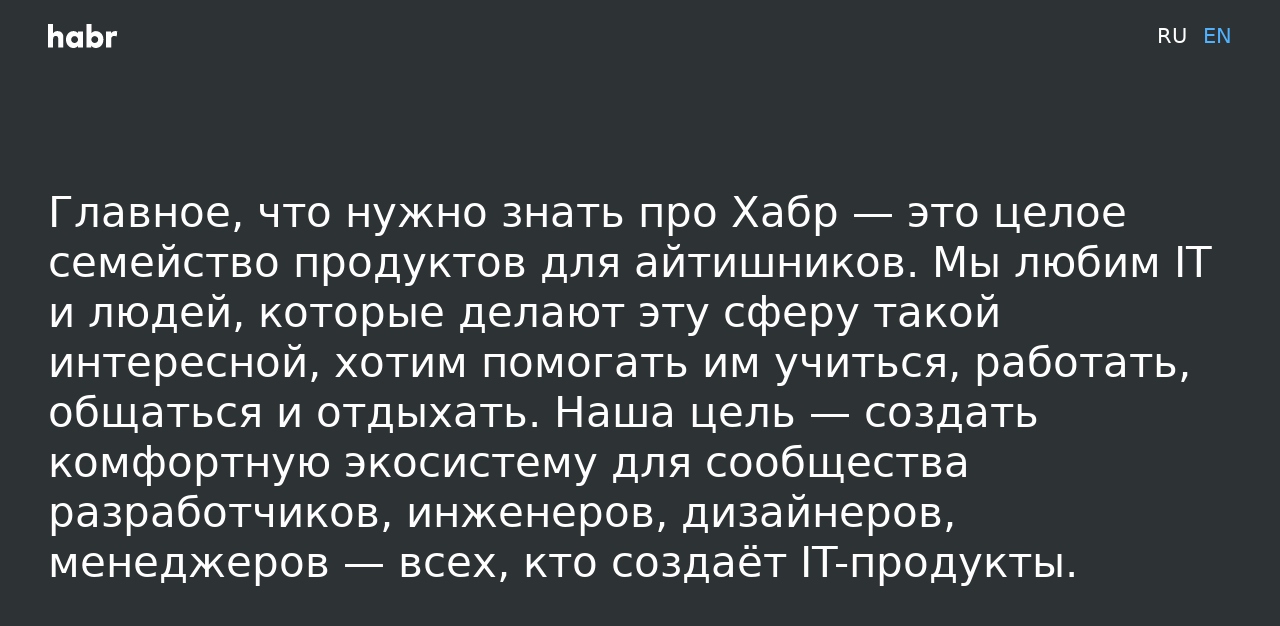

--- FILE ---
content_type: text/html
request_url: https://company.habr.com/ru/
body_size: 3256
content:
<html lang="ru" class="no-js"><head><title>Хабр — о компании</title><meta itemprop="name" content="Хабр — о компании"><meta property="og:title" content="Хабр — о компании"><meta name="twitter:title" content="Хабр — о компании"><meta name="description" content="Создаем комфортную экосистему для сообщества разработчиков, инженеров, дизайнеров, менеджеров — всех, кто создаёт IT-продукты"><meta itemprop="description" content="Создаем комфортную экосистему для сообщества разработчиков, инженеров, дизайнеров, менеджеров — всех, кто создаёт IT-продукты"><meta property="og:description" content="Создаем комфортную экосистему для сообщества разработчиков, инженеров, дизайнеров, менеджеров — всех, кто создаёт IT-продукты"><meta name="twitter:description" content="Создаем комфортную экосистему для сообщества разработчиков, инженеров, дизайнеров, менеджеров — всех, кто создаёт IT-продукты"><meta http-equiv="content-type" content="text/html; charset=utf-8"><meta name="apple-mobile-web-app-status-bar-style" content="#77a2b6"><meta name="application-name" content="habr"><meta name="msapplication-TileColor" content="#77a2b6"><meta name="theme-color" content="#77a2b6"><meta property="fb:app_id" content="444736788986613"><meta property="fb:pages" content="472597926099084"><meta name="twitter:card" content="summary_large_image"><meta name="twitter:site" content="@habrahabr"><meta property="og:type" content="article"><meta property="og:image" content="https://company.habr.com/images/habr-about.png"><meta property="og:url" content="https://company.habr.com/ru/"><meta property="og:image:width" content="1200"><meta property="og:image:height" content="628"><link rel="image_src" href="/images/habr-about.png"><meta name="viewport" content="width=device-width,initial-scale=1"><link rel="alternate" href="https://company.habr.com/ru/" hreflang="ru"><link rel="alternate" href="https://company.habr.com/en/" hreflang="en"><link rel="apple-touch-icon" sizes="180x180" href="/images/apple-touch-icon.png"><link rel="icon" type="image/png" sizes="32x32" href="/images/favicon-32x32.png"><link rel="icon" type="image/png" sizes="16x16" href="/images/favicon-16x16.png"><link rel="icon" type="image/png" href="/images/favicon-16x16.png"><link href="https://fonts.googleapis.com/css2?family=IBM+Plex+Sans:wght@400;500&display=swap" rel="stylesheet"><link href="/styles.889ce0dc.css" rel="stylesheet"><link rel="mask-icon" href="/images/safari-pinned-tab.svg" color="#77a2b6"><meta name="application-name" content="Хабр"><meta name="msapplication-TileColor" content="#77a2b6"><meta name="theme-color" content="#77a2b6"><script async src="https://www.googletagmanager.com/gtag/js?id=G-4ZLMLR31N3"></script><script>function a(){dataLayer.push(arguments)}window.dataLayer=window.dataLayer||[],a("js",new Date),a("config","G-4ZLMLR31N3");</script></head><body> <div class="tm-layout" id="layout"> <main class="tm-layout__container"> <div class="tm-blank-layout"> <div class="tm-about__wrap"> <div class="tm-header"> <div class="tm-logo"> <img src="/logo.svg"> </div> <div class="tm-langs"> <span class="tm-lang"> RU </span> <a href="/en/" class="tm-lang"> EN </a> </div> </div> <div class="tm-about__text tm-about__text_type-1"> Главное, что нужно знать про Хабр&nbsp;&mdash; это целое семейство продуктов для айтишников. Мы&nbsp;любим&nbsp;IT и&nbsp;людей, которые делают эту сферу такой интересной, хотим помогать им&nbsp;учиться, работать, общаться и&nbsp;отдыхать. Наша цель&nbsp;&mdash; создать комфортную экосистему для сообщества разработчиков, инженеров, дизайнеров, менеджеров&nbsp;&mdash; всех, кто создаёт IT-продукты. </div> <div class="tm-block" id="services"> <div class="tm-block__heading"> Наши сервисы </div> <div class="tm-block__content"> <div class="tm-service"> <div class="tm-service__name"> Хабр </div> <div class="tm-block__description"> Это одновременно медиа и&nbsp;база знаний, которые с&nbsp;2006 года создают читатели. С&nbsp;этого сайта и&nbsp;началась история компании. Здесь думающие ​люди ​делятся ​​опытом и&nbsp;находят единомышленников. А&nbsp;компании могут встретиться со&nbsp;специалистами и&nbsp;поговорить на&nbsp;равных. <a href="https://habr.com/ru/">Почитать или написать крутые статьи &rarr;</a> </div> </div> <div class="tm-service"> <div class="tm-service__name"> Q&A </div> <div class="tm-block__description"> Сервис вопросов и&nbsp;ответов об&nbsp;IT. Отвечая на&nbsp;вопросы, участники сообщества прокачивают себя как экспертов. Мы&nbsp;даже знаем случаи, когда профиль на&nbsp;Хабр Q&amp;A работал вместо резюме. <a href="https://qna.habr.com">Задать или ответить на&nbsp;вопрос&nbsp;&rarr;</a> </div> </div> <div class="tm-service"> <div class="tm-service__name"> Карьера </div> <div class="tm-block__description"> Карьерный сервис для IT-специалистов. Здесь работодатели и&nbsp;соискатели находят друг друга. Сервис помогает развиваться профессионально и&nbsp;строить карьеру: быть в&nbsp;курсе зарплат на&nbsp;рынке, следить за&nbsp;репутацией компаний, подбирать курсы дополнительного образования, налаживать сеть профессиональных знакомств. <a href="https://career.habr.com">Найти или разместить вакансию&nbsp;&rarr;</a> </div> </div> </div> </div> <div class="tm-block" id="team"> <div class="tm-block__heading"> Команда </div> <div class="tm-block__description"> У&nbsp;нас в&nbsp;команде около&nbsp;100&nbsp;человек. Мы&nbsp;работаем в&nbsp;уютном, почти домашнем офисе в&nbsp;Москве и&nbsp;удалённо&nbsp;&mdash; по&nbsp;всей России и&nbsp;не&nbsp;только. <a href="https://career.habr.com/companies/habr">Фото офиса</a>&nbsp;&mdash; в&nbsp;профиле на&nbsp;Хабр Карьере, а&nbsp; <a href="https://www.instagram.com/habrdaily/">внутренняя кухня</a>&nbsp;&mdash; в&nbsp;нашем нерегулярном инстаграме. <a href="https://career.habr.com/companies/habr/vacancies">Открытые вакансии</a> мы&nbsp;вывешиваем на&nbsp;Хабр Карьере. Если подходящей нет, но&nbsp;вы&nbsp;всё равно очень к&nbsp;нам хотите, пишите на&nbsp; <a href="mailto:job@habr.team">job@habr.team</a>. Давайте знакомиться! </div> </div> <div class="tm-block" id="corporate-services"> <div class="tm-block__heading"> Для компаний </div> <div class="tm-block__description"> Проектами Хабра пользуются более 13&nbsp;миллионов людей каждый месяц. Мы&nbsp;с&nbsp;удовольствием служим проводником между компаниями и&nbsp;профессионалами IT-рынка. А&nbsp;ещё мы&nbsp;проводим исследования HR-брендов компаний, делаем <a href="https://career.habr.com/salaries">аналитику по&nbsp;зарплатам на&nbsp;рынке</a>, и&nbsp;готовы придумывать что-то новое. Напишите нам, с&nbsp;радостью ответим на&nbsp;все вопросы. </div> <div class="tm-contacts"> <div class="tm-contacts-cards"> <div class="tm-contacts__item"> <div class="tm-contacts__item-title"> Корпоративный блог </div> <div class="tm-contacts__item-footer"> <div class="tm-contacts__item-mail"> <a href="mailto:corp@habr.team">corp@habr.team</a> </div> <div class="tm-contacts__item-links"> <a class="tm-link" href="/ru/corporate-blogs/">Узнать больше</a> </div> </div> </div> <div class="tm-contacts__item"> <div class="tm-contacts__item-title"> Медийная реклама </div> <div class="tm-contacts__item-footer"> <div class="tm-contacts__item-mail"> <a href="mailto:adv@habr.team">adv@habr.team</a> </div> <div class="tm-contacts__item-links"> <a class="tm-link" href="/ru/advertising/">Узнать больше</a> </div> </div> </div> <div class="tm-contacts__item"> <div class="tm-contacts__item-title"> Нативные проекты </div> <div class="tm-contacts__item-footer"> <div class="tm-contacts__item-mail"> <a href="mailto:corp@habr.team">corp@habr.team</a> </div> <div class="tm-contacts__item-links"> <a class="tm-link" href="/ru/native-special/">Узнать больше</a> </div> </div> </div> <div class="tm-contacts__item"> <div class="tm-contacts__item-title"> Обучение компаний </div> <div class="tm-contacts__item-footer"> <div class="tm-contacts__item-mail"> <a href="mailto:corp@habr.team">corp@habr.team</a> </div> <div class="tm-contacts__item-links"> <a class="tm-link" href="/ru/education-programs/">Узнать больше</a> </div> </div> </div> <div class="tm-contacts__item"> <div class="tm-contacts__item-title"> Стартапы на Хабре </div> <div class="tm-contacts__item-footer"> <div class="tm-contacts__item-mail"> <a href="mailto:community@habr.team">community@habr.team</a> </div> <div class="tm-contacts__item-links"> <a class="tm-link" href="/ru/hello-startup/">Узнать больше</a> </div> </div> </div> <div class="tm-contacts__item"> <div class="tm-contacts__item-title"> Проекты Хабр&nbsp;Карьеры </div> <div class="tm-contacts__item-footer"> <div class="tm-contacts__item-mail"> <a href="mailto:career@habr.team">career@habr.team</a> </div> <div class="tm-contacts__item-links"> <a class="tm-link" href="/ru/career-special/">Узнать больше</a> </div> </div> </div> <div class="tm-contacts__item"> <div class="tm-contacts__item-title"> Тариф «Промо» </div> <div class="tm-contacts__item-footer"> <div class="tm-contacts__item-mail"> <a href="mailto:corp@habr.team">corp@habr.team</a> </div> <div class="tm-contacts__item-links"> <a class="tm-link" href="/ru/promo">Узнать больше</a> </div> </div> </div> <div class="tm-contacts__item"> <div class="tm-contacts__item-title"> Поиск сотрудников </div> <div class="tm-contacts__item-footer"> <div class="tm-contacts__item-mail"> <a href="mailto:career@habr.team">career@habr.team</a> </div> <div class="tm-contacts__item-links"> <a class="tm-link" href="https://career.habr.com/info/employer">Презентация</a> </div> </div> </div> </div> </div> </div> </div> <div class="tm-block" id="contacts"> <div class="tm-block__heading"> Контакты </div> <div class="tm-contacts-info"> Пишите письма: <a href="mailto:support@habr.com">support@habr.com</a> </div> <div class="tm-contacts-info"> Присылайте резюме и портфолио: <a href="mailto:job@habr.team">job@habr.team</a> </div> <div class="tm-contacts-info"> Habr Blockchain Publishing Ltd. <br> Diagorou&nbsp;4 <br> Kermia Building, 6th floor <br> flat/office 601 <br> 1097&nbsp;Nicosia <br> Cyprus <br> <a href="tel:+35722675231">+357 22675231</a> </div> </div> </div> </main></div>   </body></html>

--- FILE ---
content_type: text/css
request_url: https://company.habr.com/styles.889ce0dc.css
body_size: 7420
content:
body{margin:0;background-color:#2d3234}.grecaptcha-badge{visibility:hidden}a{text-decoration:none;color:#51b3ff;transition:all .2s ease-in-out}a:hover{opacity:.6}@media (min-width:721px){body{overflow:visible!important}}.hidden{display:none!important}.centered{text-align:center}.flex-centered{align-items:center;justify-content:center;display:flex}@media (max-width:721px){.centered{text-align:start}.flex-centered{align-items:start;justify-content:start}}@keyframes fadein{0%{opacity:0}to{opacity:1}}.tm-blank-layout{box-sizing:border-box;color:#fff;text-rendering:optimizeLegibility;font-family:Inter,system-ui;-moz-osx-font-smoothing:grayscale;-webkit-font-smoothing:antialiased;font-weight:400;margin:0;padding:0;transition:background-color .3s;font-size:18px;line-height:27px;min-height:100vh}@media (min-width:721px){.tm-blank-layout{font-size:21px;line-height:31px}}.tm-about__wrap{display:flex;flex-direction:column;margin:auto;width:calc(100% - 32px);max-width:1400px;padding:24px 0;animation:fadein 1s ease .3s forwards;opacity:0}.tm-about__text_type-1{font-style:normal;font-weight:400;font-size:20px;line-height:28px}@media (min-width:721px){.tm-about__wrap{width:calc(100% - 96px)}.tm-about__text_type-1{font-size:42px;line-height:50px;margin-bottom:80px}}.tm-container{display:flex;flex-direction:column;width:calc(100% - 32px);max-width:1156px;margin:auto;padding-top:48px;animation:fadein 1s ease .3s forwards;opacity:0;padding-bottom:40px}@media (min-width:721px){.tm-container{padding-top:72px}}.tm-overlay{position:fixed;width:100%;height:100%;background:rgba(45,50,52,.88);z-index:5}.tm-overlay_hidden{display:none}@media (min-width:721px){.tm-overlay{display:none}}.tm-langs{display:flex;align-items:center}.tm-lang{margin-left:16px}@media (min-width:721px){.tm-lang{margin-left:8px}}@media (min-width:1000px){.tm-lang{margin-left:16px}}.tm-header{height:24px;width:100%;display:flex;justify-content:space-between;margin-bottom:80px}@media (min-width:721px){.tm-header{margin-bottom:140px}}.tm-menu{padding:12px 16px;border-bottom:2px solid #4b5458;font-weight:400;font-size:16px;line-height:24px;color:#a0b2ba;position:fixed;left:50%;transform:translate(-50%);width:calc(100% - 32px);z-index:10;background-color:#2d3234}.tm-menu__logo img{width:62px;height:24px}.tm-menu__items{display:none;margin-top:24px}.tm-menu__items_opened{display:block}.tm-menu__burger{width:24px;height:24px;display:flex;align-items:center;justify-content:center;cursor:pointer;position:absolute;top:12px;right:16px}.tm-menu__burger:hover{opacity:.6}.tm-menu__burger-stripes,.tm-menu__burger-stripes:after,.tm-menu__burger-stripes:before{position:relative;width:24px;height:2px;background:#fff;transition:.2s}.tm-menu__burger-stripes:after,.tm-menu__burger-stripes:before{content:"";position:absolute}.tm-menu__burger-stripes:before{top:-7px}.tm-menu__burger-stripes:after{bottom:-7px}.tm-menu__burger_opened .tm-menu__burger-stripes{background:none}.tm-menu__burger_opened .tm-menu__burger-stripes:before{transform:rotate(45deg);top:0}.tm-menu__burger_opened .tm-menu__burger-stripes:after{transform:rotate(-45deg);bottom:0}.tm-menu__langs{margin-left:-8px;margin-top:24px;margin-bottom:28px;width:100%;text-align:center}.tm-menu-item{margin-top:20px;margin-bottom:20px;color:#a0b2ba;display:block;text-align:center}.tm-menu-item:last-child{margin-right:0}@media (min-width:721px){.tm-menu__burger{display:none}.tm-menu__items{margin-top:0;display:inline-flex}.tm-menu{display:flex;justify-content:space-between;padding:28px 20px 16px;font-weight:500;font-size:16px;line-height:24px}.tm-menu__langs{margin-top:0;margin-bottom:0;width:auto;margin-left:10px}.tm-menu__logo img{width:72px;height:28px}}@media (min-width:1000px){.tm-menu__langs{margin-left:44px}}@media (min-width:1195px){.tm-menu{width:100%;max-width:1156px;padding:28px 0 16px}}.tm-cover{position:relative;margin-bottom:20px}.tm-cover__image{position:absolute;right:0;top:40px;width:200px;height:200px}.tm-cover__promo{position:absolute;right:40px;top:80px;display:flex;flex-direction:column;max-width:210px;z-index:-1}.tm-cover__promo-part{max-width:80%}.tm-cover__promo-part_shifted{margin-left:60px}.tm-cover__promo-part_small{max-width:50%}@media (min-width:472px){.tm-cover__promo{max-width:315px;right:80px}.tm-cover__promo-part{max-width:100%}.tm-cover__image{top:60px;width:280px;height:280px}}@media (min-width:721px){.tm-cover{margin-bottom:80px}.tm-cover_company{margin-bottom:0}.tm-cover__image{top:80px;right:98px;width:470px;height:470px}.tm-cover__image_career{width:280px;height:280px;right:0;top:100px}.tm-cover__image_right{right:0}}@media (min-width:1000px){.tm-cover__image_career{width:470px;height:470px;right:92px;top:80px}}.tm-title{margin:122px auto auto;font-size:36px;line-height:44px;max-width:512px;position:relative;z-index:1}.tm-title p{margin:0}.tm-title p:last-child{margin-left:25%}.tm-title_career{font-size:36px;font-weight:500;line-height:44px;max-width:320px;margin-left:0;margin-right:auto;text-align:left}.tm-title_career span:last-child{position:relative;left:3ch}@media (min-width:472px){.tm-title{font-size:56px;line-height:64px}.tm-title_long{font-size:50px;line-height:1.14}.tm-title_career{font-size:36px;line-height:44px;width:87%;max-width:87%;margin-left:auto;margin-right:0}}@media (min-width:560px){.tm-title_career{max-width:100%;font-size:56px;line-height:64px;margin-left:auto;text-align:center}.tm-title_career span:first-child{display:block;position:relative;left:-1.5ch}.tm-title_career span:last-child{position:relative;left:1.5ch}}@media (min-width:721px){.tm-title{margin:220px auto auto 98px;font-weight:500;font-size:100px;line-height:112px;max-width:854px}.tm-title_career{font-size:56px;font-weight:500;line-height:64px;margin:120px auto}.tm-title_long{font-size:71px;line-height:1.14}}@media (min-width:1000px){.tm-title_career,.tm-title_long{font-size:100px;line-height:112px}.tm-title_career{margin-top:220px;margin-bottom:160px}}.tm-subtitle{font-weight:400;font-size:30px;line-height:36px}.tm-locations-content .tm-subtitle,.tm-subblock .tm-subtitle{margin-bottom:12px}.tm-block-schedule .tm-subtitle_h3{font-size:20px;font-weight:400;line-height:26px;margin-top:0;margin-bottom:30px}@media (min-width:721px){.tm-subtitle{font-size:42px;line-height:50px}.tm-subtitle_h3{font-weight:400;font-size:32px;line-height:40px;margin:0 0 20px}.tm-locations-content .tm-subtitle,.tm-subblock .tm-subtitle{margin-bottom:20px}}@media (min-width:1000px){.tm-block-schedule .tm-subtitle_h3{font-size:32px;font-weight:400;line-height:40px}}.tm-cover-caption{font-weight:400;font-size:14px;line-height:20px;color:#a0b2ba;margin:20px auto 0;max-width:200px;position:relative;z-index:1}@media (min-width:472px){.tm-cover-caption{margin-bottom:60px}}@media (min-width:721px){.tm-cover-caption{font-size:16px;line-height:24px;margin:20px 0 110px calc(50% - 137px)}.tm-cover-caption_wide{max-width:none}}.tm-block-steps{padding-top:60px;padding-bottom:60px}@media (min-width:721px){.tm-block-steps{padding-top:120px;padding-bottom:120px}}.tm-steps__item{display:flex;margin-bottom:30px}.tm-steps__item:last-child{padding-right:0}.tm-steps__item-image{height:48px;width:48px;margin-right:30px}.tm-steps__item-name{font-weight:400;font-size:20px;line-height:28px}.tm-steps__item-caption{font-weight:400;font-size:14px;line-height:20px;color:#a0b2ba;margin-top:8px}@media (min-width:472px){.tm-steps{max-width:62.5%;margin-left:25%}}@media (min-width:721px){.tm-steps{display:flex;justify-content:space-between;width:auto;max-width:100%;margin-left:0}.tm-steps__item{display:inline-block;max-width:274px;padding-right:20px}.tm-steps__item-image{height:96px;width:96px;margin-bottom:30px}.tm-steps__item-name{font-size:32px;line-height:40px}.tm-steps__item-caption{font-size:16px;line-height:24px;max-width:274px;margin-top:8px}}.tm-block-link{margin-top:30px}.tm-block-link_space{margin-top:60px}.tm-block-link_before_form{margin-bottom:60px}@media (min-width:472px){.tm-block-link{max-width:62.5%;margin-left:25%}.tm-block-link_space{margin-top:120px}.tm-block-link_before_form{margin-left:0}}@media (min-width:721px){.tm-block-link{margin-left:calc(50% - 137px)}.tm-block-link_space{margin-top:160px}.tm-block-link_before_form{margin-left:0;margin-bottom:80px}}.tm-block-link-group{position:relative;z-index:1;display:grid;grid-gap:20px;margin-top:60px}@media (min-width:472px){.tm-title_career+.tm-block-link-group{width:87%;margin-left:auto}}@media (min-width:721px){.tm-block-link-group{display:grid;grid-gap:40px;justify-content:center;margin-top:60px;grid-template-columns:repeat(2,max-content)}}.tm-link{display:flex;align-items:center;position:relative;font-weight:400;font-size:16px;line-height:24px}.tm-link:after{display:block;margin-left:8px;content:"";background-image:url(/images/arrow.svg);height:24px;width:24px}.tm-link_large{font-weight:400;font-size:20px;line-height:26px;width:max-content}.tm-link_large:after{top:0}.tm-link_down:after{background-image:url(/images/arrow-down.svg)}.tm-link_hidden{display:none}.tm-link_space{margin-top:20px;width:max-content}.tm-tariffs-header .tm-link{margin-top:16px;display:flex}.tm-block-contacts .tm-link{margin-bottom:8px;width:max-content}@media (min-width:721px){.tm-link_large{font-size:42px;line-height:50px}}.tm-block-about{padding-top:60px;padding-bottom:30px}.tm-block-about_padding-bottom{padding-bottom:60px}@media (min-width:472px){.tm-block-about{width:87%;margin-left:auto}}@media (min-width:721px){.tm-block-about{padding-top:120px;padding-bottom:60px;width:auto}.tm-block-about_wide{width:calc(100% - 96px);padding-bottom:120px}.tm-block-about_padding-bottom{padding-bottom:120px}.tm-block-about_audience{padding-top:0;padding-bottom:40px}.tm-block-about_career .tm-block-label{margin-left:0;margin-bottom:12px}}.tm-block-label{font-weight:500;font-size:14px;line-height:20px;margin-bottom:12px;color:#708f9e}@media (min-width:560px){.tm-block-subscription .tm-block-label{max-width:84%;margin-left:auto}}@media (min-width:721px){.tm-block-label_long{margin-left:-196px;text-align:right}.tm-block-list_project-value .tm-block-label{margin-left:0;margin-bottom:12px}}@media (min-width:1000px){.tm-block-label{font-size:16px;font-weight:500;line-height:24px}.tm-block-list_project-value .tm-block-label{margin-left:auto;margin-right:auto;max-width:1080px}.tm-block-subscription .tm-block-label{max-width:none;margin-left:0}}.tm-block-description{font-weight:400;font-size:20px;line-height:28px}.tm-block-description_career{line-height:26px}@media (min-width:721px){.tm-block-description{font-size:42px;line-height:50px;max-width:862px}.tm-block-description_wide{max-width:none}.tm-block-description_career{max-width:1000px;font-size:20px;font-weight:400;line-height:26px}}@media (min-width:1000px){.tm-block-description_career{font-size:42px;font-weight:400;line-height:50px;padding-left:92px}}.tm-block-caption{font-weight:400;font-size:14px;line-height:20px;color:#a0b2ba}.tm-block-caption p{margin:0}.tm-block-caption_space{margin-top:8px;margin-bottom:8px}.tm-block-caption_footnote{margin-top:20px}.tm-block-list .tm-block-caption{max-width:400px}.tm-company-description .tm-block-caption{margin-bottom:30px}.tm-locations-content .tm-block-caption,.tm-locations-item .tm-block-caption{margin-bottom:20px}.tm-block-contacts .tm-block-caption{margin-bottom:4px}.tm-block-contacts .tm-block-caption_margin{margin-bottom:12px}.tm-network .tm-block-caption{margin-bottom:8px}@media (min-width:472px){.tm-locations-content .tm-block-caption{margin-bottom:0}.tm-locations-item .tm-block-caption{margin-bottom:20px}.tm-block-caption_footnote{margin-top:20px;width:56%;margin-left:auto}.tm-subblock .tm-block-caption_skinny{max-width:50%}.tm-block-subscription .tm-block-caption{max-width:87%;margin-left:auto}}@media (min-width:721px){.tm-block-list .tm-block-caption{margin-top:0}.tm-block-caption{font-size:16px;line-height:24px}.tm-company-description .tm-block-caption{margin-bottom:40px}.tm-subblock .tm-block-caption{max-width:570px}.tm-subblock .tm-block-caption_narrower{max-width:475px}.tm-locations-header .tm-block-caption{max-width:570px}.tm-subblock .tm-block-caption_skinny{max-width:470px}.tm-block-contacts .tm-block-caption{margin-bottom:12px}.tm-block-caption_space{margin-top:12px;margin-bottom:12px}}@media (min-width:1000px){.tm-block-subscription .tm-block-caption{max-width:100%}}.tm-block-image{width:48px;height:48px}.tm-subblock .tm-block-image{margin-bottom:20px}@media (min-width:721px){.tm-block-image{width:96px;height:96px}.tm-subblock .tm-block-image{margin-bottom:30px}}.tm-indicators{margin-left:15%;margin-top:60px}.tm-indicators_company{margin-top:0}.tm-indicators__item{margin-bottom:30px;list-style-type:none}.tm-indicators__item-title{font-weight:400;font-size:20px;line-height:28px;margin-bottom:8px}.tm-indicators__item-caption{font-weight:400;font-size:14px;line-height:20px;color:#a0b2ba}.tm-indicators_career{margin-top:50px;margin-left:27.5%}.tm-indicators_career .tm-indicators__item:last-child{margin-bottom:0}.tm-indicators_career .tm-indicators__item-title{font-size:30px;font-weight:400;line-height:36px;margin-bottom:8px}.tm-indicators_promo{flex-direction:column;max-width:551px}.tm-indicators_promo .tm-indicators__item-title{font-size:20px;line-height:20px;margin-bottom:12px}.tm-indicators_promo .tm-indicators__item,.tm-indicators_promo .tm-indicators__item-caption{max-width:100%;width:100%}@media (min-width:472px){.tm-indicators{max-width:552px;display:flex;flex-wrap:wrap}.tm-indicators_promo{margin-left:0;padding-left:0}.tm-indicators_flat{max-width:max-content;display:grid;grid-template-columns:repeat(3,274px);gap:20px}.tm-indicators_flat .tm-indicators__item{padding:0;width:100%;max-width:100%}.tm-indicators__item{max-width:calc(50% - 16px);padding-right:32px}.tm-indicators__item:nth-child(2n){padding-right:0}.tm-indicators_company{width:40%;margin-top:0;margin-left:0;display:block}.tm-indicators_company .tm-indicators__item{max-width:calc(100% - 16px)}.tm-indicators_career{display:block}}@media (min-width:560px){.tm-indicators_career{display:grid;justify-content:center;grid-template-columns:repeat(3,minmax(0,1fr));gap:16px;margin:0;padding-top:30px}.tm-indicators_career .tm-indicators__item{margin-bottom:0}}@media (min-width:721px){.tm-indicators{margin-top:80px;margin-left:auto}.tm-indicators_company{width:50%;margin-top:0;display:flex;margin-left:unset}.tm-indicators_career{display:grid;grid-template-columns:repeat(3,minmax(0,1fr));margin-left:0}.tm-indicators_company .tm-indicators__item{width:calc(50% - 20px);padding-right:20px}.tm-indicators_career .tm-indicators__item{margin-bottom:0}.tm-indicators__item{width:50%;margin-bottom:60px}.tm-indicators__item-title{font-size:32px;line-height:40px}.tm-indicators__item-caption{font-size:16px;line-height:24px;color:#a0b2ba;max-width:258px}}@media (min-width:1000px){.tm-indicators_career{margin-left:auto}.tm-indicators_career .tm-indicators__item-title{font-size:42px;font-weight:400;line-height:50px}}.tm-block-title{font-weight:500;font-size:36px;line-height:44px;margin-bottom:30px}.tm-locations-header .tm-block-title{margin-bottom:20px}@media (min-width:560px){.tm-block-title_subscription span:first-child{display:block;position:relative;left:-2.5ch}.tm-block-title_career_request{max-width:680px}.tm-block-title_subscription{max-width:87%;margin-left:auto}}@media (min-width:721px){.tm-block-title{font-weight:500;font-size:36px;line-height:44px;margin-top:0;margin-bottom:30px}.tm-block-about .tm-block-title{max-width:600px}.tm-block-title_with_link{margin-bottom:30px}.tm-block-list_project-value .tm-block-title{margin-bottom:60px;font-size:36px;font-weight:500;line-height:44px}.tm-locations-header .tm-block-title{margin-bottom:40px}}@media (min-width:1000px){.tm-block-title{font-size:64px;line-height:68px;margin-bottom:40px}.tm-block-list_project-value .tm-block-title{font-size:64px;font-weight:500;line-height:68px;max-width:960px;margin-right:auto;margin-left:auto}.tm-block-title_subscription{max-width:none;margin-left:0;font-size:64px;font-weight:500;line-height:68px}.tm-block-title_career_request{margin-bottom:60px;max-width:680px;font-size:64px;font-weight:500;line-height:68px}}.tm-block-list{padding-top:60px;padding-bottom:30px}.tm-block-list_no-ma{padding-left:0}@media (min-width:721px){.tm-block-list{padding-top:100px;padding-bottom:40px;width:calc(100% - 108px);margin-left:auto}.tm-block-list_project-value{width:100%}}.tm-list{margin-top:60px}.tm-list-promo{margin-left:0;padding-left:0}.tm-list_one-column,.tm-list_skinny{margin-top:60px}.tm-list_slim{margin-left:15%}.tm-list_medium{margin-top:60px}.tm-list__item-image{width:48px;height:48px;margin-right:20px}.tm-list_skinny .tm-list__item{margin-bottom:20px}.tm-list_one-column .tm-list__item{display:flex;width:auto;margin-bottom:20px}.tm-list_one-column .tm-list__item-title{height:34px}.tm-list__item{margin-bottom:30px;list-style-type:none}.tm-list__item-number{font-weight:400;font-size:14px;line-height:20px;color:#708f9e;margin-right:16px;margin-bottom:8px}.tm-list__item-title{font-weight:400;font-size:20px;line-height:28px}.tm-list__item-caption{font-weight:400;font-size:14px;line-height:20px;color:#a0b2ba;margin-top:12px}.tm-list__item-caption_skinny{width:334px}.tm-list_indented{margin-top:60px}.tm-list_indented .tm-list__item{display:flex}.tm-list_indented .tm-list__item-caption{margin-top:8px}@media (min-width:472px){.tm-list_slim{max-width:862px;margin-left:auto}.tm-list_conditions{width:87%;margin-left:auto}.tm-list-promo{margin-left:0;padding-left:0}.tm-list-promo .tm-list__item{width:100%}}@media (min-width:560px){.tm-list{display:flex;flex-wrap:wrap}.tm-list-promo .tm-list__item-title{font-size:20px}.tm-list-promo .tm-list__item{width:calc(50% - 16px)}}@media (min-width:721px){.tm-list{margin-top:80px}.tm-list_one-column{width:83%;margin-left:auto;margin-top:60px}.tm-list_medium{max-width:960px;margin-left:auto;margin-top:60px}.tm-list_skinny{width:calc(100% - 98px);margin-left:auto;margin-top:100px}.tm-list_career-tasks{margin-top:0}.tm-list__item{display:flex;margin-bottom:80px}.tm-list_indented .tm-list__item{align-items:center}.tm-list_career-tasks .tm-list__item{padding-right:0}.tm-list_career-tasks .tm-list__item-title{max-width:100%;font-size:26px;line-height:32px}.tm-list__item-number{font-size:16px;line-height:24px}.tm-list__item-title{font-size:28px;line-height:1.25}.tm-list_career-tasks .tm-list__item-title{font-size:20px;font-weight:400;line-height:26px}.tm-list__item-caption{font-size:16px;line-height:24px;margin-top:20px}.tm-list__item-caption_wide{width:503px}.tm-list__item-caption_small-padding{margin-top:8px}.tm-list__item-caption_skinny{width:334px}.tm-list__item-info,.tm-list__item-title{max-width:calc(100% - 50px)}.tm-list__item-title_wide{max-width:100%}.tm-list_skinny .tm-list__item{margin-bottom:60px}.tm-list_indented .tm-list__item-info{max-width:calc(100% - 136px)}.tm-list_indented{margin-top:100px}.tm-list_indented .tm-list__item-caption{margin-top:20px;max-width:334px}.tm-list_indented .tm-list__item-caption_wide{max-width:503px}.tm-list__item-image{margin-right:40px;width:96px;height:96px}.tm-list_conditions{width:100%}.tm-list-promo .tm-list__item-title{font-size:20px}}@media (min-width:800px){.tm-list__item-title{font-size:32px}}@media (min-width:1000px){.tm-list_career-tasks{max-width:960px;margin-right:auto;margin-left:auto}.tm-list-promo{margin-left:0;padding-left:0}.tm-list-promo .tm-list__item-title{font-size:26px}}.tm-slider{margin-top:60px;margin-bottom:20px;position:relative;overflow:hidden}@media (min-width:721px){.tm-slider{margin-bottom:108px}}.tm-company-list{display:flex;left:0;position:relative;transition:.3s}.tm-company{width:100%;flex:none;padding-top:56px}.tm-company__logo{width:40px;height:40px;margin-bottom:8px;border-radius:8px}.tm-company__name{font-weight:400;font-size:20px;line-height:28px;display:block}.tm-company__link{margin-top:12px}@media (min-width:721px){.tm-company__logo{width:60px;height:60px;margin-right:20px;margin-bottom:-8px}.tm-company__name{font-size:42px;line-height:50px;display:inline-block}.tm-company__link{margin-top:20px}}.tm-company-info{margin-top:30px}@media (min-width:472px){.tm-company-info{display:flex;flex-wrap:wrap;justify-content:space-between}}@media (min-width:721px){.tm-company-info{margin-top:60px}}.tm-counter{position:absolute;right:0;display:inline-flex;z-index:1}.tm-counter__arrow{width:44px;height:44px;background:#42494d;border-radius:40px;display:flex;justify-content:center;align-items:center;cursor:pointer}.tm-counter__arrow img{width:24px;height:24px}.tm-counter__arrow:hover{background:#555e63}.tm-counter__arrow:active{background:#205b79}.tm-counter__arrow_right img{transform:rotate(180deg)}.tm-counter__arrow_disabled:hover{cursor:default;background:#42494d}.tm-counter__value{font-weight:400;font-size:14px;line-height:44px;color:#708f9e;margin-left:8px;margin-right:8px}@media (min-width:721px){.tm-counter__value{font-size:16px;margin-left:16px;margin-right:16px}}.tm-paragraph{font-weight:400;font-size:16px;line-height:24px}.tm-paragraph__count{font-weight:400;font-size:14px;line-height:20px;color:#a0b2ba;width:20px;border:1px solid #545e63;border-radius:40px;display:inline-block;text-align:center;margin-left:8px}.tm-company-description .tm-paragraph,.tm-directions .tm-paragraph{margin-bottom:12px}.tm-subblock .tm-paragraph{margin-top:20px;margin-bottom:8px}.tm-tariffs-block_extended .tm-paragraph{margin-bottom:8px}.tm-paragraph_second{display:none}.tm-locations-item .tm-paragraph{margin-bottom:12px}.tm-markups-block .tm-paragraph{margin-top:20px;margin-bottom:6px}.tm-contacts-block_medium .tm-paragraph{margin-bottom:4px}@media (min-width:472px){.tm-paragraph__count{display:none}.tm-tariffs-block .tm-paragraph{margin-bottom:12px}}@media (min-width:721px){.tm-paragraph{font-size:20px;line-height:28px}.tm-company-description .tm-paragraph{margin-bottom:20px}.tm-paragraph_second{display:block;margin-top:30px}.tm-subblock .tm-paragraph{margin-top:30px;margin-bottom:12px}.tm-markups-block .tm-paragraph{margin-top:30px;margin-bottom:10px}.tm-contacts-block_medium .tm-paragraph{margin-bottom:8px}}.tm-paragraph-caption{font-weight:400;font-size:16px;line-height:24px}.tm-tariffs-block .tm-paragraph-caption{display:none}.tm-tariffs-block_extended .tm-paragraph-caption{display:block}@media (min-width:472px){.tm-company-description{width:60%}}@media (min-width:721px){.tm-company-description{width:50%}}.tm-directions{width:118%;margin-left:-18%;margin-bottom:30px}@media (min-width:472px){.tm-directions{margin-left:0;width:auto}}.tm-block-caption .tm-paragraph-space{margin-bottom:4px}.tm-tariffs{padding-top:60px;padding-bottom:60px}@media (min-width:721px){.tm-tariffs{padding-top:120px;padding-bottom:120px}}.tm-tariffs-header{position:relative}@media (min-width:472px){.tm-tariffs-header{width:50%;margin:auto}}@media (min-width:721px){.tm-tariffs-header{width:auto;max-width:666px;margin-left:auto;margin-right:unset;position:relative}}.tm-tariffs-header .tm-links{margin-top:24px}@media (min-width:721px){.tm-tariffs-header .tm-links{margin-top:40px}}.tm-tabs{display:inline-flex;border-radius:8px;overflow:hidden;cursor:pointer}.tm-tabs__item{display:flex;align-items:center;justify-content:center;margin-right:2px;font-weight:400;font-size:16px;line-height:24px;background:#42494d;padding:8px 16px}.tm-tabs__item:hover{background:#555e63}.tm-tabs__item:active{background:#205b79}.tm-tabs__item:last-child{margin-right:0}.tm-tabs__item_active{background:#326a86}.tm-tabs__item_active:hover{background:#205b79}.tm-tabs_desktop{display:none}.tm-tabs_mobile{margin-top:36px}@media (min-width:472px){.tm-tabs_mobile{display:none}.tm-tabs_desktop{display:inline-flex;margin-top:12px}}@media (min-width:721px){.tm-tariffs-header .tm-tabs{margin-top:60px}}.tm-tariffs-item{display:none;margin-top:40px;margin-bottom:40px}@media (min-width:721px){.tm-tariffs-item{margin-top:60px;margin-bottom:72px}}.tm-tariffs-separator{background:#545e63;height:1px;width:100%;display:none}@media (min-width:721px){.tm-tariffs-separator{background:#545e63;height:1px;width:100%}}.tm-tariffs-section{position:relative;border-bottom:1px solid #545e63;padding-bottom:12px;margin-top:20px;margin-bottom:12px}.tm-tariffs-section__image{position:absolute;right:0;top:0;cursor:pointer}.tm-tariffs-section__image:hover{opacity:.6}@media (min-width:472px){.tm-tariffs-section{display:none}}.tm-tariffs-info_hidden{display:none}@media (min-width:472px){.tm-tariffs-info{display:flex;flex-wrap:wrap;margin-top:30px}.tm-tariffs-info_hidden{display:none}}.tm-tariffs-block_extended{margin-bottom:20px}.tm-tariffs-block_single{margin-bottom:30px}@media (min-width:472px){.tm-tariffs-block{width:50%;margin-bottom:20px}}@media (min-width:721px){.tm-tariffs-block{width:33%;margin-bottom:32px}.tm-tariffs-block_tablet{display:none}}.tm-tariffs-block .tm-icon-caption{display:none}.tm-tariffs-block_extended .tm-icon-caption{display:block}.tm-icon-caption{padding-left:32px;font-weight:400;font-size:16px;line-height:24px;color:#a0b2ba;position:relative;margin-top:4px;width:calc(100% - 52px)}.tm-icon-caption p{margin:0}.tm-icon-caption:before{content:"";position:absolute;height:24px;width:24px;left:0}.tm-icon-caption_globe:before{background-image:url(/images/globe.svg)}.tm-icon-caption_settings:before{background-image:url(/images/settings.svg)}.tm-icon-caption_expand:before{background-image:url(/images/expand.svg)}.tm-icon-caption_tracker:before{background-image:url(/images/tracker.svg)}.tm-icon-caption_notifications:before{background-image:url(/images/notifications.svg)}.tm-icon-caption_pencil:before{background-image:url(/images/pencil.svg)}.tm-icon-caption_search:before{background-image:url(/images/search.svg)}.tm-icon-caption_webinar:before{background-image:url(/images/webinar.svg)}.tm-icon-caption_eye:before{background-image:url(/images/eye.svg)}.tm-icon-caption_gift:before{background-image:url(/images/gift.svg)}.tm-icon-caption_desktop:before{background-image:url(/images/desktop.svg)}.tm-icon-caption_mobile:before{background-image:url(/images/mobile.svg)}.tm-icon-caption_clock:before{background-image:url(/images/clock.svg)}.tm-icon-caption_user:before{background-image:url(/images/user.svg)}.tm-icon-caption_arrow:before{background-image:url(/images/arrow-up.svg)}.tm-icon-caption_list:before{background-image:url(/images/list.svg)}@media (min-width:472px){.tm-tariffs-block .tm-icon-caption{display:block}}.tm-price{margin-top:30px}@media (min-width:472px){.tm-price{margin-top:12px;display:flex;flex-wrap:wrap}}.tm-price-second{margin-top:8px;margin-bottom:20px}@media (min-width:472px){.tm-price-second{margin-bottom:0}}@media (min-width:721px){.tm-price-second{margin-top:12px}}.tm-price-value{font-weight:400;font-size:14px;line-height:20px}.tm-price-value_large{font-size:20px;line-height:28px}@media (min-width:721px){.tm-price-value_large{font-size:32px;line-height:40px}}.tm-price-caption{font-weight:400;font-size:14px;line-height:20px;color:#a0b2ba;margin-left:4px}@media (min-width:721px){.tm-price-caption{font-size:16px;line-height:24px;margin-left:8px}}.tm-price-block_bottom{width:max-content}@media (min-width:472px){.tm-price-block{width:40%}.tm-price-block_bottom{display:flex;margin-top:auto}}@media (min-width:721px){.tm-price-block{width:33%}}.tm-button{display:flex;align-items:center;justify-content:center;font-weight:400;font-size:14px;line-height:20px;padding:8px 16px;color:#fff;background:#377695;text-align:center;border:none;border-radius:8px;cursor:pointer}.tm-button:hover{background:#205b79;opacity:1}.tm-button:disabled{background:#205b79;opacity:.5;cursor:default}.tm-button img{margin-left:8px}.tm-button_not-filled{background:#42494d}.tm-form-section .tm-button{margin-top:30px}.tm-form-not-auth_buttons .tm-button_not-filled{margin-right:16px}@media (min-width:721px){.tm-button{font-size:16px;line-height:24px;padding:8px 20px}}.tm-button.tm-link:after{background-image:url(/images/arrow-white.svg)}.tm-subblock{margin-top:60px;margin-bottom:60px}.tm-subblock_two-columns{margin-top:120px}@media (min-width:472px){.tm-subblock_right{max-width:75%;margin-left:auto}.tm-subblock_two-columns{max-width:66.5%;margin-left:auto}.tm-subblock_margin-left{margin-left:25%}.tm-subblock_margin-left .tm-subtitle{max-width:336px}}@media (min-width:560px){.tm-subblock_more{max-width:84%;margin-left:auto}}@media (min-width:721px){.tm-subblock{margin-top:80px;margin-bottom:80px}.tm-subblock_right{max-width:666px}.tm-subblock_margin-left{max-width:960px;margin-left:auto}}.tm-three-columns{padding-bottom:30px}.tm-three-columns__block{margin-bottom:30px}.tm-three-columns_last{padding-bottom:0}.tm-three-columns_last .tm-three-columns__block{margin-bottom:0}@media (min-width:472px){.tm-three-columns_last .tm-three-columns__block{width:calc(35% - 20px)}.tm-three-columns_last .tm-three-columns__block_wide{width:calc(65% - 20px)}.tm-three-columns{display:flex;flex-wrap:wrap}.tm-three-columns__block{width:calc(50% - 20px);margin-right:20px}}@media (min-width:721px){.tm-three-columns__block{width:calc(33% - 20px);margin-right:30px}.tm-three-columns_last .tm-three-columns__block_wide{width:468px}.tm-three-columns__block:last-child{margin-right:0}}.tm-block-content{padding-top:60px;padding-bottom:60px}@media (min-width:721px){.tm-block-content{padding-top:120px;padding-bottom:120px;width:calc(100% - 108px);margin-left:auto}}.tm-locations{padding-top:60px;padding-bottom:60px}@media (min-width:721px){.tm-locations{padding-top:120px;padding-bottom:120px}}@media (min-width:472px){.tm-locations-header{width:50%;margin:auto}}@media (min-width:721px){.tm-locations-header{width:auto;max-width:764px;margin-left:auto;margin-right:unset}}.tm-locations-content{margin-top:60px}.tm-locations-content:last-child{margin-top:100px}@media (min-width:721px){.tm-locations-content{margin-top:108px}.tm-locations-content:last-child{margin-top:120px}}.tm-locations-item{margin-top:40px;display:inline-block}.tm-locations-item:last-child{margin-right:0}.tm-locations-item__image{width:100%;margin-bottom:20px}.tm-locations-item__image_mobile{width:99px;height:197px}@media (min-width:472px){.tm-locations-item{width:calc(50% - 12px);margin-right:16px;margin-top:60px}.tm-locations-item_combo{display:flex;width:100%}.tm-locations-item__image_combo{margin-bottom:0}}@media (min-width:721px){.tm-locations-item{margin-right:20px;margin-top:80px;width:372px}.tm-locations-item_combo{display:inline-block;height:auto}.tm-locations-item__image{max-width:372px;margin-bottom:30px}.tm-locations-item__image_mobile{width:109px;height:218px}.tm-locations-item__image_combo{width:372px}}.tm-locations-wrapper{display:flex;flex-wrap:wrap}.tm-markups-info{margin-top:40px}@media (min-width:472px){.tm-markups-info{width:74%;margin:auto}}@media (min-width:721px){.tm-markups-info{width:100%;margin-top:80px;display:flex;justify-content:space-between}}.tm-markups-caption{font-size:20px;line-height:26px;margin-bottom:20px;margin-top:40px}@media (min-width:721px){.tm-markups-caption{font-size:26px;line-height:32px;margin-bottom:40px;margin-top:0}.tm-block-caption_footnote{margin-top:30px;margin-right:20px;width:calc(50% + 126px)}}.tm-markups-item{width:100%;display:flex;flex-direction:row;align-items:flex-end;padding-top:6px;padding-bottom:6px;font-weight:400;font-size:14px;line-height:20px}.tm-markups-item__name{color:#a0b2ba;margin-right:12px}.tm-markups-item__separator{height:1px;width:100%;background:#42494d;margin-bottom:9px}.tm-markups-item__percent{margin-left:12px}@media (min-width:721px){.tm-markups-item__name{white-space:nowrap}.tm-markups-item{font-size:16px;line-height:24px;align-items:center}.tm-markups-item__separator{margin-bottom:0}.tm-markups-item__name{margin-right:16px}.tm-markups-item__percent{margin-left:16px}}.tm-block-application{padding-top:60px;padding-bottom:60px}@media (min-width:721px){.tm-block-application{padding-top:120px;padding-bottom:120px}}.tm-block-contacts{padding-top:40px}@media (min-width:472px){.tm-block-contacts{width:87%;margin-left:auto}.tm-contacts-block_medium{width:calc(50% - 32px);margin-right:32px}}@media (min-width:721px){.tm-block-contacts{padding-top:80px;width:calc(100% - 108px);margin-left:auto}}.tm-contacts-cards{margin-top:40px;margin-bottom:40px}@media (min-width:472px){.tm-contacts-cards{display:flex;flex-wrap:wrap;justify-content:space-between;margin-top:24px;margin-bottom:24px}}@media (min-width:721px){.tm-contacts-cards{margin-top:44px;margin-bottom:36px}}.tm-contacts__item{margin-top:16px;padding:16px;background:#42494d;border-radius:8px}.tm-contacts__item-title{font-weight:400;font-size:20px;line-height:28px}.tm-contacts__item-footer{font-weight:400;font-size:16px;line-height:24px}.tm-contacts__item-mail{margin-top:4px}.tm-contacts__item-links{color:#51b3ff;margin-top:8px}@media (min-width:472px){.tm-contacts{display:flex;flex-wrap:wrap;justify-content:space-between}.tm-contacts__item{width:calc(50% - 40px);min-width:254px}}@media (min-width:604px){.tm-contacts__item-centered{margin-left:auto;margin-right:auto}}@media (min-width:721px){.tm-contacts__item{width:calc(50% - 58px);margin-top:20px;padding:24px}.tm-contacts__item-title{font-size:32px;line-height:40px}.tm-contacts__item-footer{display:flex;justify-content:space-between;align-items:center;margin-right:32px;margin-top:8px}}.tm-contacts-title{font-weight:400;font-size:20px;line-height:26px;margin-bottom:4px}@media (min-width:721px){.tm-contacts-title{font-size:42px;line-height:50px;margin-bottom:8px}}.tm-contacts-container{margin-top:30px;margin-bottom:30px}@media (min-width:721px){.tm-contacts-container{margin-top:80px;display:flex}}.tm-contacts-block{margin-bottom:30px}@media (min-width:721px){.tm-contacts-block_small{width:274px;margin-right:20px;margin-bottom:0}.tm-contacts-block_medium{max-width:360px;margin-right:32px;margin-bottom:0}}.tm-network{margin-bottom:30px}@media (min-width:721px){.tm-network{margin-top:18px;margin-left:28%}}.tm-network-link{background:#42494d;border-radius:40px;height:36px;width:36px;display:inline-flex;justify-content:center;align-items:center;margin-right:12px}.tm-network-link img{width:100%;height:100%}.tm-network-link:hover{background:#555e63;opacity:1}@media (min-width:721px){.tm-network-link{height:44px;width:44px}}.tm-block{max-width:940px;width:100%;padding-top:96px;margin:0 auto}.tm-block p{margin:0}.tm-block__heading{font-weight:500;font-size:16px;line-height:24px;width:100%;border-bottom:1px solid #545e63;padding-bottom:16px;margin-bottom:24px;color:#708f9e}.tm-block__description{font-weight:400;font-size:16px;line-height:24px}@media (min-width:721px){.tm-block{padding-top:120px}.tm-block__description{font-size:20px;line-height:28px}}.tm-service{margin-bottom:40px}.tm-service:last-child{margin-bottom:0}.tm-service__name{font-weight:500;font-size:30px;line-height:36px;margin-bottom:16px}.tm-service__subname{font-size:12px;opacity:.6}@media (min-width:721px){.tm-service__name{font-size:40px;line-height:1;min-width:260px}.tm-service__subname{margin-top:12px}.tm-service{display:flex}}.tm-contacts-info{margin-bottom:16px;font-weight:400;font-size:16px;line-height:24px}.tm-contacts-info__heading{font-weight:500;font-size:1em;line-height:100%;width:100%;margin:24px 0}@media (min-width:721px){.tm-contacts-info{margin-bottom:0;font-size:20px;line-height:28px}}.tm-form{margin:0}.tm-form_startup{display:none}@media (min-width:472px){.tm-form{width:87%;margin-left:auto}}@media (min-width:721px){.tm-form{width:100%;display:flex;flex-wrap:wrap}.tm-form_startup{margin-left:402px;width:auto;display:none}}.tm-form-subtitle{font-weight:400;font-size:18px;line-height:26px;margin-bottom:30px}@media (min-width:721px){.tm-form-subtitle{font-size:26px;line-height:32px;margin-bottom:40px;padding-right:20px}}.tm-form-caption{font-weight:400;font-size:14px;line-height:20px;color:#708f9e;margin-bottom:40px}@media (min-width:721px){.tm-form-caption{font-size:16px;line-height:24px}}.tm-form-result{display:none;padding-top:80px;padding-bottom:80px;text-align:center;margin-left:0}.tm-form-result__icon{margin-bottom:20px;width:48px;height:48px}.tm-form-result__title{font-weight:400;font-size:20px;line-height:26px;margin-bottom:12px}.tm-form-result__caption{font-weight:400;font-size:16px;line-height:24px;max-width:764px;margin:auto}.tm-form-result__action{display:flex;justify-content:center;margin-top:40px}@media (min-width:721px){.tm-form-result{padding-top:180px;padding-bottom:180px;margin-left:-48px}.tm-form-result__icon{margin-bottom:40px;width:96px;height:96px}.tm-form-result__title{font-size:32px;line-height:40px;margin-bottom:20px}.tm-form-result__caption{font-size:20px;line-height:28px}}.tm-checkbox-container{margin-top:20px;margin-bottom:20px}.tm-checkbox{display:none}.tm-checkbox__wrapper{display:flex;cursor:pointer}.tm-checkbox__wrapper:hover .tm-checkbox__square{background:#555e63}.tm-checkbox__square{height:24px;width:24px;background:#42494d;border-radius:4px;display:inline-block;position:relative}.tm-checkbox__square:after{display:none;content:"";background-image:url(/images/check.svg);position:absolute;left:2px;top:2px;height:20px;width:20px}.tm-checkbox__label{font-weight:400;font-size:16px;line-height:24px;color:#a0b2ba;margin-left:16px}.tm-checkbox:checked+label .tm-checkbox__square{background:#377695}.tm-checkbox:checked+label:hover .tm-checkbox__square{background:#205b79}.tm-checkbox:checked+label .tm-checkbox__square:after{display:block}.tm-checkbox_error+.tm-checkbox__wrapper .tm-checkbox__square{outline:2px solid #d04e4e}.tm-checkbox_error+.tm-checkbox__wrapper .tm-checkbox__label{color:#d04e4e}.tm-input-wrapper{position:relative;min-height:60px}@media (min-width:472px){.tm-input-wrapper{max-width:424px}}@media (min-width:721px){.tm-input-wrapper{max-width:470px}}.tm-input{width:100%;border:none;border-bottom:2px solid #545e63;background:none;font-weight:400;font-size:20px;line-height:28px;color:#fff;position:absolute;bottom:0;padding-bottom:8px;-moz-appearance:textfield}.tm-input_textarea{resize:none;overflow-y:hidden;position:static;margin-top:20px;overflow-x:hidden}.tm-input_error{border-bottom:2px solid #d04e4e}.tm-input__hint{margin-top:-12px;margin-bottom:20px;font-size:14px;line-height:20px;color:#708f9e}.tm-input::-webkit-inner-spin-button{display:none}.tm-input:hover{border-bottom:2px solid #a0b2ba}.tm-input:focus-visible{outline:none;border-bottom:2px solid #47b8f0}.tm-input__label{font-weight:400;font-size:20px;line-height:28px;color:#a0b2ba;position:absolute;top:22px;left:0;cursor:text;transition:.3s;z-index:-1}.tm-input__label_active{font-size:14px;line-height:14px;top:0;transition:.3s}.tm-input__error-text{color:#d04e4e;margin-top:8px;margin-bottom:20px;font-size:14px;line-height:20px}.tm-input:disabled{cursor:not-allowed}.tm-input:disabled:hover{border-bottom:2px solid #545e63}.tm-radio-container{margin-top:20px;margin-bottom:20px}.tm-radio{display:none}.tm-radio__wrapper{display:flex;cursor:pointer}.tm-radio__wrapper:hover .tm-radio__circle{background:#555e63}.tm-radio__circle{height:24px;width:24px;background:#42494d;border-radius:12px;display:inline-block;position:relative}.tm-radio__circle:after{display:none;content:"";position:absolute;left:calc(50% - 6px);top:calc(50% - 6px);width:12px;height:12px;border-radius:12px;background:#377695}.tm-radio__label{font-weight:400;font-size:16px;line-height:24px;color:#a0b2ba;margin-left:16px}.tm-radio:checked+label .tm-radio__circle{background:#2d3234;border:2px solid #377695;height:20px;width:20px}.tm-radio:checked+label:hover .tm-radio__circle{border-color:#205b79}.tm-radio:checked+label:hover .tm-radio__circle:after{background:#205b79}.tm-radio:checked+label .tm-radio__circle:after{display:block}.tm-radio_error+.tm-radio__wrapper .tm-radio__circle{border:2px solid #d04e4e;height:20px;width:20px}.tm-radio_error+.tm-radio__wrapper .tm-radio__label{color:#d04e4e}.tm-form-not-auth{display:none}.tm-form-not-auth__title{font-size:20px;line-height:26px;margin-top:60px;margin-bottom:30px}.tm-form-not-auth_buttons{display:flex}@media (min-width:472px){.tm-form-not-auth{width:87%;margin-left:auto}}@media (min-width:721px){.tm-form-not-auth__title{font-size:32px;line-height:40px;margin-top:80px;max-width:666px}.tm-form-not-auth{max-width:862px}}.tm-block-loading{height:80px;display:flex;align-items:center;justify-content:center}@media (min-width:560px){.tm-block-schedule{display:grid;gap:24px;grid-template-columns:repeat(2,1fr);padding-top:30px}}@media (min-width:1000px){.tm-block-schedule{gap:118px}}.tm-list-schedule__body{list-style-type:none;margin:0 0 40px;padding:0}.tm-list-schedule__item:last-child{margin-bottom:0}.tm-list-schedule__period{min-width:94px;font-size:16px;font-weight:400;line-height:24px;color:#708f9e}.tm-list-schedule__period:before{content:"/ "}.tm-list-schedule__notice{max-width:374px}.tm-list-schedule__notice-title{font-size:20px;font-weight:400;line-height:28px;margin:0}.tm-list-schedule__notice p{margin:8px 0 0;font-size:16px;line-height:24px;color:#a0b2ba}.tm-list-schedule__item{font-size:18px;font-weight:400;line-height:26px;margin-bottom:20px}.tm-list-schedule__period{display:block;float:none}@media (min-width:472px){.tm-list{display:flex;flex-wrap:wrap}.tm-list_one-column{display:block;width:87%;margin-left:auto}.tm-list__item{width:calc(50% - 16px);padding-right:32px}.tm-list__item_wide{width:calc(100% - 16px);padding-right:32px}.tm-list__item:nth-child(2n){padding-right:0}.tm-list_skinny{width:87%;margin-left:auto}}@media (min-width:1000px){.tm-list-schedule__period{display:inline-block;float:left}.tm-list-schedule__item{font-size:26px;font-weight:400;line-height:32px;margin-bottom:30px}}.tm-block-subscription .tm-form-section{width:100%}@media (min-width:721px){.tm-form-section{width:50%}.tm-form-section__inner{max-width:372px}.tm-form-section_career-special{padding-top:20px}.tm-form-section_programs:first-child{width:calc(100% - 470px)}.tm-form-section_programs:last-child{width:470px}}@media (min-width:721px){.tm-block-subscription .tm-form-section{width:100%}}.tm-block-subscription__container{max-width:470px;margin:0 auto}@media (min-width:721px){.tm-block-subscription{max-width:858px;margin:0 auto;padding:80px 0}}@media (min-width:472px){.tm-block-half{width:50%;margin-left:auto}}@media (min-width:472px){.tm-form-info{display:flex;flex-wrap:wrap}}@media (min-width:472px){.tm-form-block{width:calc(50% - 20px);margin-right:20px}}@media (min-width:472px){.tm-locations-block{display:inline-block;width:100%}}@media (min-width:721px){.tm-locations-block{width:auto}}@media (min-width:472px){.tm-locations-info,.tm-locations-item-wrapper{width:calc(50% - 12px)}.tm-locations-info{margin-top:auto;margin-left:16px}}@media (min-width:721px){.tm-locations-info{margin-top:0;margin-bottom:0;width:100%}}@media (min-width:560px){.tm-contacts-wrapper{display:flex}}@media (min-width:721px){.tm-contacts-wrapper{justify-content:space-between}}@media (min-width:721px){.tm-menu-item{margin:0 5px}}@media (min-width:800px){.tm-menu-item{margin:0 10px}}@media (min-width:1000px){.tm-menu-item{margin:0 20px}}@media (min-width:721px){.tm-application-header{margin-left:108px;max-width:666px;margin-bottom:80px}}@media (min-width:721px){.tm-markups-block:first-child{width:566px}.tm-markups-block:last-child{width:372px;margin-left:20px}}.spinner{animation:rotate 2s linear infinite;width:24px;height:24px}@media (min-width:721px){.spinner{width:48px;height:48px}}.path{stroke:#ababab;stroke-linecap:round;animation:dash 1.5s ease-in-out infinite}@keyframes rotate{to{transform:rotate(1turn)}}@keyframes dash{0%{stroke-dasharray:1,150;stroke-dashoffset:0}50%{stroke-dasharray:90,150;stroke-dashoffset:-35}to{stroke-dasharray:90,150;stroke-dashoffset:-124}}

--- FILE ---
content_type: image/svg+xml
request_url: https://company.habr.com/logo.svg
body_size: 714
content:
<svg width="70" height="24" viewBox="0 0 70 24" fill="none" xmlns="http://www.w3.org/2000/svg">
<path fill-rule="evenodd" clip-rule="evenodd" d="M9.68402 7.09114C7.89746 6.96209 6.1708 7.76415 5.11701 9.21259V0H0V23.5717H5.11701V14.9484C5.11701 12.8858 6.29559 11.9037 7.71971 11.9037C9.27151 11.9037 10.2537 12.9546 10.2537 14.8501V23.5717H15.3707V13.043C15.3707 9.33045 12.8858 7.09114 9.68402 7.09114ZM30.0244 23.5717H34.9351V7.53311H30.0244V9.2617C28.9385 7.83109 27.2226 7.02078 25.4279 7.09114C21.1261 7.09114 17.9537 10.7939 17.9537 15.5278C17.9537 20.2618 21.1261 23.994 25.4083 23.994C27.2076 24.0715 28.9313 23.2646 30.0244 21.8332V23.5717ZM23.1493 15.5376C23.1493 16.7658 23.8045 17.9006 24.8681 18.5146C25.9317 19.1287 27.242 19.1287 28.3056 18.5146C29.3692 17.9006 30.0244 16.7658 30.0244 15.5376C30.0244 13.6392 28.4853 12.1001 26.5869 12.1001C24.6884 12.1001 23.1493 13.6392 23.1493 15.5376ZM47.9683 23.994C52.2505 23.994 55.4327 20.2618 55.4327 15.5278C55.4327 10.8037 52.2505 7.09114 47.9978 7.10096C46.2954 7.02741 44.6566 7.75416 43.5683 9.06526V0H38.4611V23.5717H43.3718V21.8529C44.4597 23.2778 46.1776 24.078 47.9683 23.994ZM43.3227 15.5278C43.3227 17.4263 44.8618 18.9654 46.7603 18.9654C48.6588 18.9654 50.1978 17.4263 50.1978 15.5278C50.1978 13.6293 48.6588 12.0903 46.7603 12.0903C44.8618 12.0903 43.3227 13.6293 43.3227 15.5278ZM68.7506 12.434L69.1926 7.33668C68.611 7.17228 68.0094 7.08964 67.4051 7.09114C65.6311 6.97076 63.9392 7.85463 63.0247 9.37955V7.53311H58.1139V23.5717H63.2408V14.8993C63.1403 14.0961 63.4207 13.2922 63.9988 12.7257C64.5768 12.1592 65.3863 11.8951 66.1872 12.0117C67.058 12.0233 67.9221 12.1656 68.7506 12.434Z" fill="white"/>
</svg>


--- FILE ---
content_type: image/svg+xml
request_url: https://company.habr.com/images/arrow.svg
body_size: 134
content:
<svg width="24" height="24" fill="none" xmlns="http://www.w3.org/2000/svg"><path fill-rule="evenodd" clip-rule="evenodd" d="M18.92 5.608a.995.995 0 0 0-.233-.335A.997.997 0 0 0 18 5H7a1 1 0 1 0 0 2h8.586L5.293 17.293a1 1 0 1 0 1.414 1.414L17 8.414V17a1 1 0 1 0 2 0V6a.996.996 0 0 0-.08-.392Z" fill="#47B8F0"/></svg>